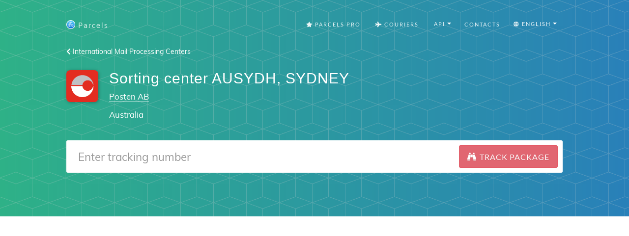

--- FILE ---
content_type: text/html; charset=utf-8
request_url: https://parcelsapp.com/en/mail-centers/AUSYDH
body_size: 7243
content:
<!DOCTYPE html>
<html>
<head>
<title>
Sorting center AUSYDH - Posten AB

</title>
<meta content='Sorting center AUSYDH, named SYDNEY, located in Australia, and belongs to Posten AB, Australia
' name='description'>
<meta content='#519e99' name='theme-color'>
<link crossorigin='true' href='https://www.googletagmanager.com' rel='preconnect'>
<link crossorigin='true' href='https://www.google-analytics.com' rel='preconnect'>
<link href='https://stats.g.doubleclick.net/' rel='preconnect'>
<meta name="csrf-param" content="authenticity_token" />
<meta name="csrf-token" content="DBclmT4lvlsZ8j0HifBk66tS833nAb8Q8y+dSTp/gA9YjBJbM9qrNzXb88QIed9Gfd2FRvJgkfOs+O8WXTXmSw==" />
<link rel="stylesheet" media="all" href="//dvow0vltefbxy.cloudfront.net/assets/application-11e296fad1e6a52f8d797a4d973849be8d6a78776fe0db1b5761ea0c6e7b51e9.css" data-turbolinks-track="reload" />
<meta content='false' name='uk-visitor'>
<link as='font' crossorigin='' href='//dvow0vltefbxy.cloudfront.net/assets/fa-solid-900-cbbca7d9888b4a9eab7d479756d2924f9b067fd38dab376797029df741f96ee4.woff2' rel='preload' type='font/woff2'>
<link as='font' crossorigin='' href='//dvow0vltefbxy.cloudfront.net/assets/catamaran-v4-latin-ext_tamil_latin-regular-ca22612cb66fcac728953858e53ec17c9be02263be23b000c841f61f94f45ea7.woff2' rel='preload' type='font/woff2'>
<link as='font' crossorigin='' href='//dvow0vltefbxy.cloudfront.net/assets/muli-v11-latin-ext_latin_vietnamese-regular-23ef5be9e250e5079cd34c8156cfaca3e0a604ae0e6e3eae02ac221d196db9b6.woff2' rel='preload' type='font/woff2'>
<!-- Google Consent Mode v2 -->
<script>
  window.dataLayer = window.dataLayer || [];
  function gtag(){dataLayer.push(arguments);}
  
  // Check if user is from UK
  const isUk = document.querySelector('meta[name="uk-visitor"]')?.content === "true";
  
  // Always set consent defaults for UK visitors
  if (isUk) {
    gtag('consent', 'default', {
      ad_storage: 'denied',
      analytics_storage: 'denied', 
      ad_user_data: 'denied',
      ad_personalization: 'denied',
      wait_for_update: 500
    });
  } else {
    // For non-UK visitors, you can set more permissive defaults
    gtag('consent', 'default', {
      ad_storage: 'granted',
      analytics_storage: 'granted',
      ad_user_data: 'granted', 
      ad_personalization: 'granted'
    });
  }

  gtag('js', new Date());
</script>

<!-- Google tag (GA-4) -->
<script async src="https://www.googletagmanager.com/gtag/js?id=G-Z5RCF4F7T8"></script>
<script>
  /* GA-4 config */
  gtag('config','G-Z5RCF4F7T8',{
    anonymize_ip: true,
    page_path: window.location.pathname
  });
</script>

<!-- Consent Status Helper -->
<script>
  // Global helper functions to check consent status
  window.hasAnalyticsConsent = function() {
    const isUk = document.querySelector('meta[name="uk-visitor"]')?.content === "true";
    if (!isUk) return true; // Non-UK visitors have analytics enabled by default
    
    // Check for Google Funding Choices cookies first
    const cookies = document.cookie.split(';');
    if (cookies.some(cookie => cookie.trim().startsWith('FCCDCF=')) || 
        cookies.some(cookie => cookie.trim().startsWith('FCNEC='))) {
      // Google Funding Choices cookies exist, Google Consent Mode should handle the actual consent state
      return true;
    }
    
    // Fallback to our custom localStorage consent
    const status = localStorage.getItem('consent_status');
    return status === 'accepted';
  };
  
  window.hasAdvertisingConsent = function() {
    const isUk = document.querySelector('meta[name="uk-visitor"]')?.content === "true";
    if (!isUk) return true; // Non-UK visitors have advertising enabled by default
    
    // Check for Google Funding Choices cookies first
    const cookies = document.cookie.split(';');
    if (cookies.some(cookie => cookie.trim().startsWith('FCCDCF=')) || 
        cookies.some(cookie => cookie.trim().startsWith('FCNEC='))) {
      // Google Funding Choices cookies exist, Google Consent Mode should handle the actual consent state
      return true;
    }
    
    // Fallback to our custom localStorage consent
    const status = localStorage.getItem('consent_status');
    return status === 'accepted';
  };
  
  // Enhanced analytics tracking that respects consent
  window.trackConsentAwareEvent = function(eventName, parameters = {}) {
    if (window.hasAnalyticsConsent() && typeof gtag !== 'undefined') {
      gtag('event', eventName, parameters);
    }
  };
  
  // Track page views with consent awareness
  window.trackConsentAwarePageView = function(pagePath) {
    if (window.hasAnalyticsConsent() && typeof gtag !== 'undefined') {
      gtag('config', 'G-Z5RCF4F7T8', {
        page_path: pagePath || window.location.pathname,
        anonymize_ip: true
      });
    }
  };
</script>

<!-- Redirect protection - must load before ads -->
<script src='/redirect-protection.js' type='text/javascript'></script>
<!-- Load ad scripts in header for non-UK visitors only -->
<!-- UK visitors get dynamic loading after consent -->



<meta content='width=device-width, initial-scale=1.0' name='viewport'>
<link href='/apple-touch-icon.png' rel='apple-touch-icon' sizes='180x180'>
<link href='/favicon-32x32.png' rel='icon' sizes='32x32' type='image/png'>
<link href='/favicon-16x16.png' rel='icon' sizes='16x16' type='image/png'>
<link href='/manifest.json' rel='manifest'>
<link color='#5bbad5' href='/safari-pinned-tab.svg' rel='mask-icon'>
<meta content='#ffffff' name='theme-color'>
<!-- Open Graph data -->
<meta content='Sorting center AUSYDH - Posten AB
' property='og:title'>
<meta content='website' property='og:type'>
<meta content='https://parcelsapp.com/en' property='og:url'>
<meta content='//dvow0vltefbxy.cloudfront.net/assets/preview-52ad4cb1957eaac20649577c26f42e11f41385dc6801faa94f5b01e23d27d1e2.jpg' property='og:image'>
<meta content='Sorting center AUSYDH, named SYDNEY, located in Australia, and belongs to Posten AB, Australia
' property='og:description'>
<meta content='Parcels' property='og:site_name'>
</head>
<body id='page-top'>
<header class='carrier-header'>
<nav class='navbar navbar-default' id='mainNav'>
<div class='container' itemscope='itemscope' itemtype='https://schema.org/WebSite'>
<meta content='https://parcelsapp.com/'>
<div class='navbar-header'>
<button class='navbar-toggle collapsed' data-target='#bs-example-navbar-collapse-1' data-toggle='collapse' type='button'>
<span class='sr-only'>Switch navigation</span>
<i class='fa fa-bars'></i>
</button>
<a class='navbar-brand page-scroll' href='/'>
<img width="18" height="18" src="//dvow0vltefbxy.cloudfront.net/assets/logo-c151ed396f2a7b7e0b34ba1490740dd9547013b7645c74af377b1dd60cf6aa3b.png" />
<span>Parcels</span>
</a>
</div>
<div class='collapse navbar-collapse' id='bs-example-navbar-collapse-1'>
<ul class='nav navbar-nav navbar-right'>
<li>
<a href="/pro"><i class='fa fa-star'></i>
Parcels Pro
</a></li>
<li>
<a href="//carriers"><i class='fa fa-plane'></i>
Couriers
</a></li>
<li>
<div class='dropdown'>
<button aria-expanded='true' aria-haspopup='true' class='btn btn-default dropdown-toggle' data-toggle='dropdown' id='tools-menu' type='button'>
<span class='flags'>
<i class='fa fa-gear'></i>
API
</span>
<span class='caret'></span>
</button>
<ul aria-labelledby='tools-menu' class='dropdown-menu'>
<li>
<a href="/dashboard">API Dashboard</a>
</li>
<li>
<a href="/api-docs">Documentation</a>
</li>
<li>
<a href="/pricing-api">Pricing</a>
</li>
<li>
<a href="/tracking-widget">Tracking Widget</a>
</li>
</ul>
</div>
</li>
<li>
<a class='page-scroll' href='#tisunov'>Contacts</a>
</li>
<li>
<div class='dropdown'>
<button aria-expanded='true' aria-haspopup='true' class='btn btn-default dropdown-toggle' data-toggle='dropdown' id='languages-menu' type='button'>
<span class='flags'>
<i class='fa fa-globe'></i>
English
</span>
<span class='caret'></span>
</button>
<ul aria-labelledby='languages-menu' class='dropdown-menu'>
<li>
<a href="/en">🇺🇸 English</a>
</li>
<li>
<a href="/de">🇩🇪 Deutsch</a>
</li>
<li>
<a href="/fr">🇫🇷 Français</a>
</li>
<li>
<a href="/it">🇮🇹 Italiano</a>
</li>
<li>
<a href="/es">🇪🇸 Español</a>
</li>
<li>
<a href="/pt">🇵🇹 Português</a>
</li>
<li>
<a href="/sv">🇸🇪 Svenska</a>
</li>
<li>
<a href="/nl">🇳🇱 Nederlandse</a>
</li>
<li>
<a href="/ko">🇰🇷 한국인</a>
</li>
<li>
<a href="/id">🇮🇩 Bahasa Indonesia</a>
</li>
<li>
<a href="/ru">🇷🇺 Русский</a>
</li>
</ul>
</div>
</li>
</ul>
</div>
</div>
</nav>

<div class='container'>
<a href="/mail-centers"><i class='fa fa-chevron-left'></i>
International Mail Processing Centers
</a><div class='postal-service'>
<div class='row'>
<div class='col-md-1 col-sm-3 col-xs-3'>
<img width="65" height="65" src="//dvow0vltefbxy.cloudfront.net/assets/landing/carriers/posten-norge-7ecc8f7948d19b7bc65ceaec9d6b42b8d1bd8e00ffd0a99359cf298d2912f44f.svg" />
</div>
<div class='col-md-10 col-sm-9 col-xs-9'>
<h2 class='service-title'>
Sorting center AUSYDH, SYDNEY
</h2>
<p class='service-subtitle'>
<a href="/en/carriers/posten-norway">Posten AB</a>
</p>
<p class='service-subtitle'>Australia</p>
</div>
</div>
<div class='row'>
<div class='col-md-12 col-centered'>
<form id='tracking-form' role='search'>
<div class='form-group'>
<div class='input-group input-group-lg'>
<input class='form-control' placeholder='Enter tracking number' type='text' value=''>
<span class='input-group-btn'>
<button class='btn btn-default btn-parcels' type='submit'>
<div class='fa fa-binoculars'></div>
<div class='fa fa-spinner fa-spin'></div>
<span class='hidden-xs'>
Track package
</span>
</button>
</span>
</div>
</div>
</form>
</div>
</div>
<div class='row'>
<div class='col-md-12'>
<div id='recent-ids' style='min-height: 34.3px'>
<v-tag-list :value='tags' @update-value='updateTags'></v-tag-list>
</div>
</div>
</div>

</div>
</div>
</header>
<div class='tracking-bar-container' style='position: relative'>
<div class='tracking-bar'>
<div class='bar'></div>
<div class='bar'></div>
<div class='bar'></div>
</div>
</div>

      <!-- Yandex.RTB R-A-4639366-1 -->
      <div style="min-height: 300px;" id="yandex_rtb_R-A-4639366-1"></div>
      <script>
      window.yaContextCb = window.yaContextCb || [];
      window.yaContextCb.push(()=>{
        Ya.Context.AdvManager.render({
          "blockId": "R-A-4639366-1",
          "renderTo": "yandex_rtb_R-A-4639366-1"
        })
      })
      </script>
    

      <!-- Yandex.RTB R-A-4639366-2 -->
      <div style="min-height: 300px;" id="yandex_rtb_R-A-4639366-2"></div>
      <script>
      window.yaContextCb = window.yaContextCb || [];
      window.yaContextCb.push(()=>{
        Ya.Context.AdvManager.render({
          "blockId": "R-A-4639366-2",
          "renderTo": "yandex_rtb_R-A-4639366-2"
        })
      })
      </script>      
    
<section class='tracking-info empty' id='tracking-info' style='position: relative'>
<div class='container'>
<div class='row parcel-name'>
<div class='col-md-12'>
<a href='#' id='parcel-name'>
Add package title
</a>
</div>
</div>
<div class='row parcel'></div>
</div>
<div class='container' id='select-country' style='display: none;'>
<a class='btn btn-default btn-parcels' data-target='#countryModal' data-toggle='modal' href='#'>Choose country</a>
</div>
<div class='container' id='select-carrier' style='display: none;'>
<h2>Choose carrier</h2>
<div class='row'>
<div class='col-md-4'>
<input class='textfield' id='carriers-search-input' placeholder='Search by name' type='text'>
</div>
</div>
<div class='row'>
<div id='carriers-grid'></div>
</div>
</div>
</section>
<div aria-labelledby='countryModalLabel' class='modal fade' id='countryModal' role='dialog' tabindex='-1'>
<div class='modal-dialog' role='document'>
<div class='modal-content'>
<div class='modal-header'>
<button aria-label='Close' class='close' data-dismiss='modal' type='button'>
<span aria-hidden='true'>×</span>
</button>
<h4 class='modal-title' id='countryModalLabel'>Choose country</h4>
</div>
<div class='modal-body'>
<input id='searchInput' placeholder='Choose country' type='text'>
<div class='grid-container' id='countriesGrid'></div>
</div>
</div>
</div>
</div>

<section class='carrier-info'>
<div class='container'>
<h1>
Sorting center AUSYDH
</h1>
<div class='row'>
<div class='col-md-8'>
<div class='description'>
<img style="border-radius: 3px" src="//dvow0vltefbxy.cloudfront.net/assets/flag-icons/au-126fa2500a315287a5f847f4d958bb929f11da9b39f35912cc440c0fcffb8b12.svg" />
<p>
Named SYDNEY, located in Australia, and belongs to Posten AB, Australia.
</p>
<p>
International mail sorting centers are located around the world and serve as transit points for forwarding between members of the International Postal Union.
</p>
<h2>
All sorting centers of «Posten AB»:
</h2>
<p>
<ul class='list-unstyled'>
<li style='margin-right: 0.5em; display: inline-block; font-size: 1em;'>
<a href="/en/mail-centers/AFMZRX">AFMZRX</a>
</li>
<li style='margin-right: 0.5em; display: inline-block; font-size: 1em;'>
<a href="/en/mail-centers/AUMELS">AUMELS</a>
</li>
<li style='margin-right: 0.5em; display: inline-block; font-size: 1em;'>
<strong>AUSYDH</strong>
</li>
<li style='margin-right: 0.5em; display: inline-block; font-size: 1em;'>
<a href="/en/mail-centers/BEBRUC">BEBRUC</a>
</li>
<li style='margin-right: 0.5em; display: inline-block; font-size: 1em;'>
<a href="/en/mail-centers/DEFRAD">DEFRAD</a>
</li>
<li style='margin-right: 0.5em; display: inline-block; font-size: 1em;'>
<a href="/en/mail-centers/DELBCD">DELBCD</a>
</li>
<li style='margin-right: 0.5em; display: inline-block; font-size: 1em;'>
<a href="/en/mail-centers/DJJIBC">DJJIBC</a>
</li>
<li style='margin-right: 0.5em; display: inline-block; font-size: 1em;'>
<a href="/en/mail-centers/DKCPHM">DKCPHM</a>
</li>
<li style='margin-right: 0.5em; display: inline-block; font-size: 1em;'>
<a href="/en/mail-centers/FIHELD">FIHELD</a>
</li>
<li style='margin-right: 0.5em; display: inline-block; font-size: 1em;'>
<a href="/en/mail-centers/GBCBRA">GBCBRA</a>
</li>
<li style='margin-right: 0.5em; display: inline-block; font-size: 1em;'>
<a href="/en/mail-centers/GBHMIA">GBHMIA</a>
</li>
<li style='margin-right: 0.5em; display: inline-block; font-size: 1em;'>
<a href="/en/mail-centers/GBHMIB">GBHMIB</a>
</li>
<li style='margin-right: 0.5em; display: inline-block; font-size: 1em;'>
<a href="/en/mail-centers/GBHMIC">GBHMIC</a>
</li>
<li style='margin-right: 0.5em; display: inline-block; font-size: 1em;'>
<a href="/en/mail-centers/GBLONS">GBLONS</a>
</li>
<li style='margin-right: 0.5em; display: inline-block; font-size: 1em;'>
<a href="/en/mail-centers/NOOSLO">NOOSLO</a>
</li>
<li style='margin-right: 0.5em; display: inline-block; font-size: 1em;'>
<a href="/en/mail-centers/PHMNLS">PHMNLS</a>
</li>
<li style='margin-right: 0.5em; display: inline-block; font-size: 1em;'>
<a href="/en/mail-centers/SEARNA">SEARNA</a>
</li>
<li style='margin-right: 0.5em; display: inline-block; font-size: 1em;'>
<a href="/en/mail-centers/SEARNB">SEARNB</a>
</li>
<li style='margin-right: 0.5em; display: inline-block; font-size: 1em;'>
<a href="/en/mail-centers/SEARNC">SEARNC</a>
</li>
<li style='margin-right: 0.5em; display: inline-block; font-size: 1em;'>
<a href="/en/mail-centers/SEARND">SEARND</a>
</li>
<li style='margin-right: 0.5em; display: inline-block; font-size: 1em;'>
<a href="/en/mail-centers/SEGOTA">SEGOTA</a>
</li>
<li style='margin-right: 0.5em; display: inline-block; font-size: 1em;'>
<a href="/en/mail-centers/SEHAAA">SEHAAA</a>
</li>
<li style='margin-right: 0.5em; display: inline-block; font-size: 1em;'>
<a href="/en/mail-centers/SEJKGA">SEJKGA</a>
</li>
<li style='margin-right: 0.5em; display: inline-block; font-size: 1em;'>
<a href="/en/mail-centers/SEJKGB">SEJKGB</a>
</li>
<li style='margin-right: 0.5em; display: inline-block; font-size: 1em;'>
<a href="/en/mail-centers/SEKRNA">SEKRNA</a>
</li>
<li style='margin-right: 0.5em; display: inline-block; font-size: 1em;'>
<a href="/en/mail-centers/SEMMAA">SEMMAA</a>
</li>
<li style='margin-right: 0.5em; display: inline-block; font-size: 1em;'>
<a href="/en/mail-centers/SEMMAB">SEMMAB</a>
</li>
<li style='margin-right: 0.5em; display: inline-block; font-size: 1em;'>
<a href="/en/mail-centers/SEMMAC">SEMMAC</a>
</li>
<li style='margin-right: 0.5em; display: inline-block; font-size: 1em;'>
<a href="/en/mail-centers/SEMMAD">SEMMAD</a>
</li>
<li style='margin-right: 0.5em; display: inline-block; font-size: 1em;'>
<a href="/en/mail-centers/SEMMAF">SEMMAF</a>
</li>
<li style='margin-right: 0.5em; display: inline-block; font-size: 1em;'>
<a href="/en/mail-centers/SEMMAH">SEMMAH</a>
</li>
<li style='margin-right: 0.5em; display: inline-block; font-size: 1em;'>
<a href="/en/mail-centers/SEMMAI">SEMMAI</a>
</li>
<li style='margin-right: 0.5em; display: inline-block; font-size: 1em;'>
<a href="/en/mail-centers/SEMMAK">SEMMAK</a>
</li>
<li style='margin-right: 0.5em; display: inline-block; font-size: 1em;'>
<a href="/en/mail-centers/SEMMAM">SEMMAM</a>
</li>
<li style='margin-right: 0.5em; display: inline-block; font-size: 1em;'>
<a href="/en/mail-centers/SEMMAQ">SEMMAQ</a>
</li>
<li style='margin-right: 0.5em; display: inline-block; font-size: 1em;'>
<a href="/en/mail-centers/SEORBA">SEORBA</a>
</li>
<li style='margin-right: 0.5em; display: inline-block; font-size: 1em;'>
<a href="/en/mail-centers/SEROSA">SEROSA</a>
</li>
<li style='margin-right: 0.5em; display: inline-block; font-size: 1em;'>
<a href="/en/mail-centers/SESDLA">SESDLA</a>
</li>
<li style='margin-right: 0.5em; display: inline-block; font-size: 1em;'>
<a href="/en/mail-centers/SESFTA">SESFTA</a>
</li>
<li style='margin-right: 0.5em; display: inline-block; font-size: 1em;'>
<a href="/en/mail-centers/SESTOA">SESTOA</a>
</li>
<li style='margin-right: 0.5em; display: inline-block; font-size: 1em;'>
<a href="/en/mail-centers/SESTOB">SESTOB</a>
</li>
<li style='margin-right: 0.5em; display: inline-block; font-size: 1em;'>
<a href="/en/mail-centers/SESTOC">SESTOC</a>
</li>
<li style='margin-right: 0.5em; display: inline-block; font-size: 1em;'>
<a href="/en/mail-centers/SESTOD">SESTOD</a>
</li>
<li style='margin-right: 0.5em; display: inline-block; font-size: 1em;'>
<a href="/en/mail-centers/SESTOE">SESTOE</a>
</li>
<li style='margin-right: 0.5em; display: inline-block; font-size: 1em;'>
<a href="/en/mail-centers/SESTOK">SESTOK</a>
</li>
<li style='margin-right: 0.5em; display: inline-block; font-size: 1em;'>
<a href="/en/mail-centers/SESTOT">SESTOT</a>
</li>
<li style='margin-right: 0.5em; display: inline-block; font-size: 1em;'>
<a href="/en/mail-centers/SESTOZ">SESTOZ</a>
</li>
<li style='margin-right: 0.5em; display: inline-block; font-size: 1em;'>
<a href="/en/mail-centers/SEUMEA">SEUMEA</a>
</li>
<li style='margin-right: 0.5em; display: inline-block; font-size: 1em;'>
<a href="/en/mail-centers/SEVBYA">SEVBYA</a>
</li>
<li style='margin-right: 0.5em; display: inline-block; font-size: 1em;'>
<a href="/en/mail-centers/SGSINN">SGSINN</a>
</li>
<li style='margin-right: 0.5em; display: inline-block; font-size: 1em;'>
<a href="/en/mail-centers/USCHIC">USCHIC</a>
</li>
<li style='margin-right: 0.5em; display: inline-block; font-size: 1em;'>
<a href="/en/mail-centers/USEWRB">USEWRB</a>
</li>
<li style='margin-right: 0.5em; display: inline-block; font-size: 1em;'>
<a href="/en/mail-centers/USLAXS">USLAXS</a>
</li>
<li style='margin-right: 0.5em; display: inline-block; font-size: 1em;'>
<a href="/en/mail-centers/USMIAD">USMIAD</a>
</li>
<li style='margin-right: 0.5em; display: inline-block; font-size: 1em;'>
<a href="/en/mail-centers/USSFOS">USSFOS</a>
</li>
<li style='margin-right: 0.5em; display: inline-block; font-size: 1em;'>
<a href="/en/mail-centers/XZPRND">XZPRND</a>
</li>
</ul>
</p>
</div>
</div>
<div class='col-md-4'>

      <!-- Yandex.RTB R-A-4639366-4 -->
      <div id="yandex_rtb_R-A-4639366-4"></div>
      <script>
      window.yaContextCb = window.yaContextCb || [];
      window.yaContextCb.push(()=>{
        Ya.Context.AdvManager.render({
          "blockId": "R-A-4639366-4",
          "renderTo": "yandex_rtb_R-A-4639366-4"
        })
      })
      </script>
    
<div class='app-promo'>
<a target="_blank" alt="" href="https://itunes.apple.com/en/app/id1229071393?mt=8"><img class="img-responsive" src="//dvow0vltefbxy.cloudfront.net/assets/carriers/en/app-promo-39ff8ed682d76411561967426ece6296201094ece2424e76b4b599afd97170ec.jpg" />
</a><a class='btn btn-default btn-parcels' href='https://itunes.apple.com/en/app/id1229071393?mt=8' target='_blank'>
<span>Download</span>
</a>
</div>
</div>
</div>
<div class='app-store-badges'>
<div class='row'>
<div class='col-md-12'>
<p>Download Parcels app for <a href="https://itunes.apple.com/app/id1229071393?mt=8">iPhone</a> or <a href="https://play.google.com/store/apps/details?id=com.brightstripe.parcels&amp;referrer=utm_source%3Dparcelsapp%26utm_medium%3Dcarrier-page&amp;hl=en">Android</a> to always know where your packages are, and get Push notifications when package tracking changes.</p>
</div>
</div>
<div class='row'>
<div class='col-md-2 col-md-offset-4 col-sm-3 col-sm-offset-3 col-xs-4 col-xs-offset-2'>
<a class='badge-link' href='https://itunes.apple.com/app/id1229071393?mt=8' onclick='trackOutboundLink(https://itunes.apple.com/app/id1229071393&#39;); return false;' target='_blank'>
<img class="img-responsive" src="//dvow0vltefbxy.cloudfront.net/assets/landing/en/app-store-badge-b2ac94b55f5410063d2d2e149ab0817bfaafabf0d671742151fbe63157f55d93.svg" />
</a>
</div>
<div class='col-md-2 col-sm-3 col-xs-4 zero-left-padding'>
<a class='badge-link' href='https://play.google.com/store/apps/details?id=com.brightstripe.parcels&amp;referrer=utm_source%3Dparcelsapp%26utm_medium%3Dcarrier-page&amp;hl=en' onclick='trackOutboundLink(&#39;https://play.google.com/store/apps/details?id=com.brightstripe.parcels&amp;hl=en&#39;); return false;' target='_blank'>
<img class="img-responsive" src="//dvow0vltefbxy.cloudfront.net/assets/landing/en/google-play-badge-0845a6f89d905bb4202350ec7ce73025885430a43df84c82f6855472aa328853.svg" />
</a>
</div>
</div>
</div>
</div>
</section>
<a class="scroll-up" href="#"><i class='fa fa-chevron-up'></i>
Up
</a>

<script>
  window.polyglotPhrases = {"tracking.tracking_id":"Tracking number","tracking.add_title":"Add package title","tracking.correct_id":"Corrected tracking number","tracking.origin":"Origin","tracking.destination":"Destination","tracking.checkedCountry":"Tracked with","tracking.weight":"Weight","tracking.sender":"Sender","tracking.recipient":"Recipient","tracking.from":"From","tracking.to":"To","tracking.next_tracking_ids":"Next tracking numbers","tracking.services":"Tracked with couriers","tracking.detected":"Found in","tracking.days_transit":"Days in transit","tracking.delivered_by":"Estimated delivery","tracking.tracking_link":"Tracking link","tracking.tracking_link_cta":"Bookmark this page to track parcels faster!","tracking.try_again":"Try again","tracking.add_carrier":"Add carrier","tracking.error.no_data":"No information about your package.","tracking.error.no_data_country":"No information about your package. We've checked all relevant couriers for «%{country}». If the country is not correct, please select the destination country below.","tracking.error.down":"Carrier's website is down, try again later","tracking.error.reload":"Please reload the page, to be able to track your package","tracking.error.busy":"Carrier's website is busy, try again later","tracking.error.parser":"Error while reading tracking information from carrier's website","tracking.error.captcha":"Carrier website has forbidden automated tracking, so information could not be downloaded","tracking.error.invalid_tracking_number":"You have entered invalid tracking number. Please carefully check that tracking number is correct.","tracking.error.no_tracker":"Could not detect carrier for your tracking number. Send me the tracking number and courier name and I will add support for it.","tracking.error.maintenance":"Carrier website is doing maintenance work, try updating later","tracking.error.default":"Information has not been found yet, please try to check again in a couple of minutes.","eta.title":"Estimated date of arrival at the post office","eta.disclaimer":"The forecast is not 100% certain, and is based on %{parcels} packages delivered in the last 60 days","eta.today":"Today, %{date}","eta.remaining_days_single":"about %{days} days remaining","eta.remaining_days_range":"%{daysMin} - %{daysMax} days remaining","share.tracking":"Tracking","share.whatsapp":"Share to WhatsApp","share.viber":"Share to Viber","share.telegram":"Share to Telegram","share.messenger":"Share to Messenger","tracking.external":"Track with official websites","tracking.track_package":"Track package","tracking.search":"Search by name","tracking.select_carrier":"Choose carrier","tracking.select_country":"Choose country","tracking.faq.why_not_tracking":"Why is my parcel not tracking?","tracking.faq.why_not_tracking_url":"/en/faq/why-is-my-parcel-not-tracking","tracking.faq.stuck_in_transit":"Is my package stuck in transit?","tracking.faq.stuck_in_transit_url":"/en/faq/why-is-my-parcel-stuck-in-transit","tracking.faq.stuck_in_customs":"Is my package stuck in customs?","tracking.faq.stuck_in_customs_url":"/en/faq/my-package-stuck-in-customs"};
  window.I18NLocale = "en"
</script>
<script src="https://polyfill-fastly.io/v3/polyfill.min.js?features=Promise,Array.prototype.forEach,Array.prototype.map,Array.isArray,Object.defineProperty|gated&amp;unknown=polyfill"></script>
<script src="//dvow0vltefbxy.cloudfront.net/assets/application-de2ac179e66b4a764e251abf39b02442ea15788e1190718f10e60251bfa0fe1a.js"></script>
<script src="//dvow0vltefbxy.cloudfront.net/packs/js/application-456d3cad141a67c790f8.js"></script>
<link rel="stylesheet" media="all" href="//dvow0vltefbxy.cloudfront.net/packs/css/recent-tracking-4876f773.css" />
<script src="//dvow0vltefbxy.cloudfront.net/packs/js/recent-tracking-b9c47e442a8eeb4fe8ca.js" defer="defer"></script>
<link as='style' href='//dvow0vltefbxy.cloudfront.net/assets/courier-icons-9d5a9dbe5d195416bf8dd9f4b28c64758d8a4df9d1865f7f2b06678cf8c2dab7.css' onload='this.onload=null;this.rel=&#39;stylesheet&#39;' rel='preload'>
<noscript>
<link href='//dvow0vltefbxy.cloudfront.net/assets/courier-icons-9d5a9dbe5d195416bf8dd9f4b28c64758d8a4df9d1865f7f2b06678cf8c2dab7.css' rel='stylesheet'>
</noscript>
<link as='style' href='//dvow0vltefbxy.cloudfront.net/assets/flag-icons-3d5ee9db49d167a64e58ccf7da58c9d74de978e4d4396e6abf5c27bf002256f3.css' onload='this.onload=null;this.rel=&#39;stylesheet&#39;' rel='preload'>
<noscript>
<link href='//dvow0vltefbxy.cloudfront.net/assets/flag-icons-3d5ee9db49d167a64e58ccf7da58c9d74de978e4d4396e6abf5c27bf002256f3.css' rel='stylesheet'>
</noscript>
<script defer='' src='/ads.js' type='text/javascript'></script>
<script>
    window.addEventListener('DOMContentLoaded', function() {
        if (!document.getElementById('vaPhxOlNwXMF')){
            if ('yaCounter47386579' in window) {
              yaCounter47386579.reachGoal('NaughtyBoy');
              window.bard = true;
            }
            else
                window.bard = false;
        }            
    });
</script>
</body>
</html>
